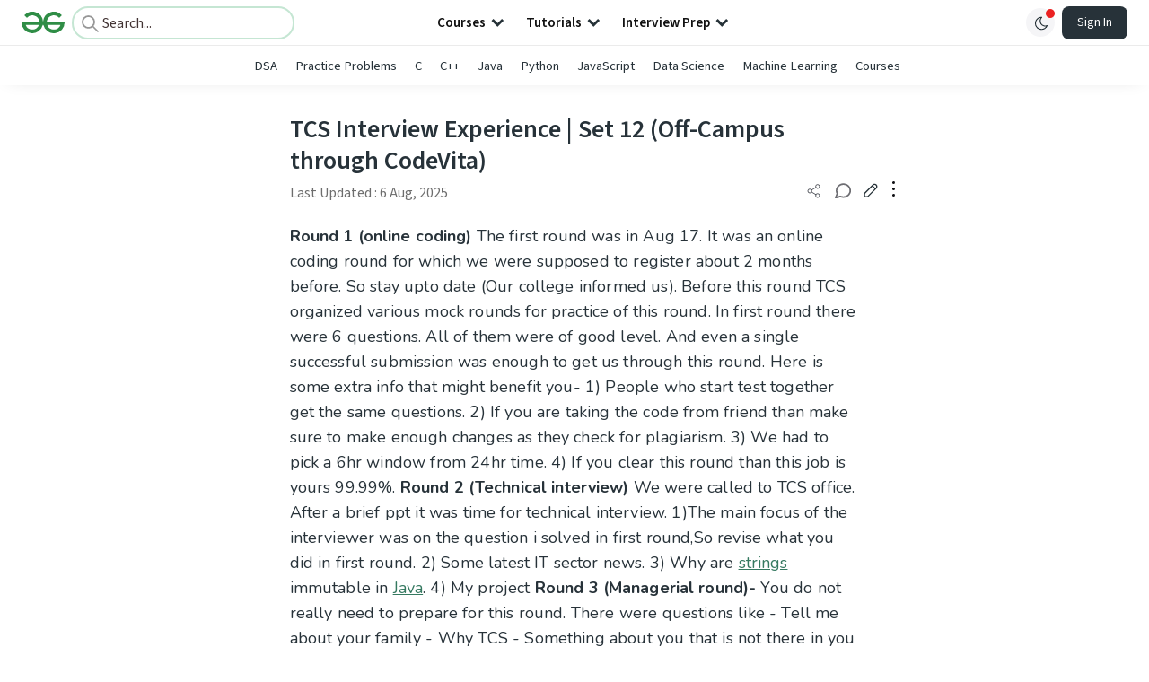

--- FILE ---
content_type: text/html; charset=utf-8
request_url: https://www.google.com/recaptcha/api2/anchor?ar=1&k=6LdMFNUZAAAAAIuRtzg0piOT-qXCbDF-iQiUi9KY&co=aHR0cHM6Ly93d3cuZ2Vla3Nmb3JnZWVrcy5vcmc6NDQz&hl=en&type=image&v=PoyoqOPhxBO7pBk68S4YbpHZ&theme=light&size=invisible&badge=bottomright&anchor-ms=20000&execute-ms=30000&cb=h2zve2xmr3u4
body_size: 48632
content:
<!DOCTYPE HTML><html dir="ltr" lang="en"><head><meta http-equiv="Content-Type" content="text/html; charset=UTF-8">
<meta http-equiv="X-UA-Compatible" content="IE=edge">
<title>reCAPTCHA</title>
<style type="text/css">
/* cyrillic-ext */
@font-face {
  font-family: 'Roboto';
  font-style: normal;
  font-weight: 400;
  font-stretch: 100%;
  src: url(//fonts.gstatic.com/s/roboto/v48/KFO7CnqEu92Fr1ME7kSn66aGLdTylUAMa3GUBHMdazTgWw.woff2) format('woff2');
  unicode-range: U+0460-052F, U+1C80-1C8A, U+20B4, U+2DE0-2DFF, U+A640-A69F, U+FE2E-FE2F;
}
/* cyrillic */
@font-face {
  font-family: 'Roboto';
  font-style: normal;
  font-weight: 400;
  font-stretch: 100%;
  src: url(//fonts.gstatic.com/s/roboto/v48/KFO7CnqEu92Fr1ME7kSn66aGLdTylUAMa3iUBHMdazTgWw.woff2) format('woff2');
  unicode-range: U+0301, U+0400-045F, U+0490-0491, U+04B0-04B1, U+2116;
}
/* greek-ext */
@font-face {
  font-family: 'Roboto';
  font-style: normal;
  font-weight: 400;
  font-stretch: 100%;
  src: url(//fonts.gstatic.com/s/roboto/v48/KFO7CnqEu92Fr1ME7kSn66aGLdTylUAMa3CUBHMdazTgWw.woff2) format('woff2');
  unicode-range: U+1F00-1FFF;
}
/* greek */
@font-face {
  font-family: 'Roboto';
  font-style: normal;
  font-weight: 400;
  font-stretch: 100%;
  src: url(//fonts.gstatic.com/s/roboto/v48/KFO7CnqEu92Fr1ME7kSn66aGLdTylUAMa3-UBHMdazTgWw.woff2) format('woff2');
  unicode-range: U+0370-0377, U+037A-037F, U+0384-038A, U+038C, U+038E-03A1, U+03A3-03FF;
}
/* math */
@font-face {
  font-family: 'Roboto';
  font-style: normal;
  font-weight: 400;
  font-stretch: 100%;
  src: url(//fonts.gstatic.com/s/roboto/v48/KFO7CnqEu92Fr1ME7kSn66aGLdTylUAMawCUBHMdazTgWw.woff2) format('woff2');
  unicode-range: U+0302-0303, U+0305, U+0307-0308, U+0310, U+0312, U+0315, U+031A, U+0326-0327, U+032C, U+032F-0330, U+0332-0333, U+0338, U+033A, U+0346, U+034D, U+0391-03A1, U+03A3-03A9, U+03B1-03C9, U+03D1, U+03D5-03D6, U+03F0-03F1, U+03F4-03F5, U+2016-2017, U+2034-2038, U+203C, U+2040, U+2043, U+2047, U+2050, U+2057, U+205F, U+2070-2071, U+2074-208E, U+2090-209C, U+20D0-20DC, U+20E1, U+20E5-20EF, U+2100-2112, U+2114-2115, U+2117-2121, U+2123-214F, U+2190, U+2192, U+2194-21AE, U+21B0-21E5, U+21F1-21F2, U+21F4-2211, U+2213-2214, U+2216-22FF, U+2308-230B, U+2310, U+2319, U+231C-2321, U+2336-237A, U+237C, U+2395, U+239B-23B7, U+23D0, U+23DC-23E1, U+2474-2475, U+25AF, U+25B3, U+25B7, U+25BD, U+25C1, U+25CA, U+25CC, U+25FB, U+266D-266F, U+27C0-27FF, U+2900-2AFF, U+2B0E-2B11, U+2B30-2B4C, U+2BFE, U+3030, U+FF5B, U+FF5D, U+1D400-1D7FF, U+1EE00-1EEFF;
}
/* symbols */
@font-face {
  font-family: 'Roboto';
  font-style: normal;
  font-weight: 400;
  font-stretch: 100%;
  src: url(//fonts.gstatic.com/s/roboto/v48/KFO7CnqEu92Fr1ME7kSn66aGLdTylUAMaxKUBHMdazTgWw.woff2) format('woff2');
  unicode-range: U+0001-000C, U+000E-001F, U+007F-009F, U+20DD-20E0, U+20E2-20E4, U+2150-218F, U+2190, U+2192, U+2194-2199, U+21AF, U+21E6-21F0, U+21F3, U+2218-2219, U+2299, U+22C4-22C6, U+2300-243F, U+2440-244A, U+2460-24FF, U+25A0-27BF, U+2800-28FF, U+2921-2922, U+2981, U+29BF, U+29EB, U+2B00-2BFF, U+4DC0-4DFF, U+FFF9-FFFB, U+10140-1018E, U+10190-1019C, U+101A0, U+101D0-101FD, U+102E0-102FB, U+10E60-10E7E, U+1D2C0-1D2D3, U+1D2E0-1D37F, U+1F000-1F0FF, U+1F100-1F1AD, U+1F1E6-1F1FF, U+1F30D-1F30F, U+1F315, U+1F31C, U+1F31E, U+1F320-1F32C, U+1F336, U+1F378, U+1F37D, U+1F382, U+1F393-1F39F, U+1F3A7-1F3A8, U+1F3AC-1F3AF, U+1F3C2, U+1F3C4-1F3C6, U+1F3CA-1F3CE, U+1F3D4-1F3E0, U+1F3ED, U+1F3F1-1F3F3, U+1F3F5-1F3F7, U+1F408, U+1F415, U+1F41F, U+1F426, U+1F43F, U+1F441-1F442, U+1F444, U+1F446-1F449, U+1F44C-1F44E, U+1F453, U+1F46A, U+1F47D, U+1F4A3, U+1F4B0, U+1F4B3, U+1F4B9, U+1F4BB, U+1F4BF, U+1F4C8-1F4CB, U+1F4D6, U+1F4DA, U+1F4DF, U+1F4E3-1F4E6, U+1F4EA-1F4ED, U+1F4F7, U+1F4F9-1F4FB, U+1F4FD-1F4FE, U+1F503, U+1F507-1F50B, U+1F50D, U+1F512-1F513, U+1F53E-1F54A, U+1F54F-1F5FA, U+1F610, U+1F650-1F67F, U+1F687, U+1F68D, U+1F691, U+1F694, U+1F698, U+1F6AD, U+1F6B2, U+1F6B9-1F6BA, U+1F6BC, U+1F6C6-1F6CF, U+1F6D3-1F6D7, U+1F6E0-1F6EA, U+1F6F0-1F6F3, U+1F6F7-1F6FC, U+1F700-1F7FF, U+1F800-1F80B, U+1F810-1F847, U+1F850-1F859, U+1F860-1F887, U+1F890-1F8AD, U+1F8B0-1F8BB, U+1F8C0-1F8C1, U+1F900-1F90B, U+1F93B, U+1F946, U+1F984, U+1F996, U+1F9E9, U+1FA00-1FA6F, U+1FA70-1FA7C, U+1FA80-1FA89, U+1FA8F-1FAC6, U+1FACE-1FADC, U+1FADF-1FAE9, U+1FAF0-1FAF8, U+1FB00-1FBFF;
}
/* vietnamese */
@font-face {
  font-family: 'Roboto';
  font-style: normal;
  font-weight: 400;
  font-stretch: 100%;
  src: url(//fonts.gstatic.com/s/roboto/v48/KFO7CnqEu92Fr1ME7kSn66aGLdTylUAMa3OUBHMdazTgWw.woff2) format('woff2');
  unicode-range: U+0102-0103, U+0110-0111, U+0128-0129, U+0168-0169, U+01A0-01A1, U+01AF-01B0, U+0300-0301, U+0303-0304, U+0308-0309, U+0323, U+0329, U+1EA0-1EF9, U+20AB;
}
/* latin-ext */
@font-face {
  font-family: 'Roboto';
  font-style: normal;
  font-weight: 400;
  font-stretch: 100%;
  src: url(//fonts.gstatic.com/s/roboto/v48/KFO7CnqEu92Fr1ME7kSn66aGLdTylUAMa3KUBHMdazTgWw.woff2) format('woff2');
  unicode-range: U+0100-02BA, U+02BD-02C5, U+02C7-02CC, U+02CE-02D7, U+02DD-02FF, U+0304, U+0308, U+0329, U+1D00-1DBF, U+1E00-1E9F, U+1EF2-1EFF, U+2020, U+20A0-20AB, U+20AD-20C0, U+2113, U+2C60-2C7F, U+A720-A7FF;
}
/* latin */
@font-face {
  font-family: 'Roboto';
  font-style: normal;
  font-weight: 400;
  font-stretch: 100%;
  src: url(//fonts.gstatic.com/s/roboto/v48/KFO7CnqEu92Fr1ME7kSn66aGLdTylUAMa3yUBHMdazQ.woff2) format('woff2');
  unicode-range: U+0000-00FF, U+0131, U+0152-0153, U+02BB-02BC, U+02C6, U+02DA, U+02DC, U+0304, U+0308, U+0329, U+2000-206F, U+20AC, U+2122, U+2191, U+2193, U+2212, U+2215, U+FEFF, U+FFFD;
}
/* cyrillic-ext */
@font-face {
  font-family: 'Roboto';
  font-style: normal;
  font-weight: 500;
  font-stretch: 100%;
  src: url(//fonts.gstatic.com/s/roboto/v48/KFO7CnqEu92Fr1ME7kSn66aGLdTylUAMa3GUBHMdazTgWw.woff2) format('woff2');
  unicode-range: U+0460-052F, U+1C80-1C8A, U+20B4, U+2DE0-2DFF, U+A640-A69F, U+FE2E-FE2F;
}
/* cyrillic */
@font-face {
  font-family: 'Roboto';
  font-style: normal;
  font-weight: 500;
  font-stretch: 100%;
  src: url(//fonts.gstatic.com/s/roboto/v48/KFO7CnqEu92Fr1ME7kSn66aGLdTylUAMa3iUBHMdazTgWw.woff2) format('woff2');
  unicode-range: U+0301, U+0400-045F, U+0490-0491, U+04B0-04B1, U+2116;
}
/* greek-ext */
@font-face {
  font-family: 'Roboto';
  font-style: normal;
  font-weight: 500;
  font-stretch: 100%;
  src: url(//fonts.gstatic.com/s/roboto/v48/KFO7CnqEu92Fr1ME7kSn66aGLdTylUAMa3CUBHMdazTgWw.woff2) format('woff2');
  unicode-range: U+1F00-1FFF;
}
/* greek */
@font-face {
  font-family: 'Roboto';
  font-style: normal;
  font-weight: 500;
  font-stretch: 100%;
  src: url(//fonts.gstatic.com/s/roboto/v48/KFO7CnqEu92Fr1ME7kSn66aGLdTylUAMa3-UBHMdazTgWw.woff2) format('woff2');
  unicode-range: U+0370-0377, U+037A-037F, U+0384-038A, U+038C, U+038E-03A1, U+03A3-03FF;
}
/* math */
@font-face {
  font-family: 'Roboto';
  font-style: normal;
  font-weight: 500;
  font-stretch: 100%;
  src: url(//fonts.gstatic.com/s/roboto/v48/KFO7CnqEu92Fr1ME7kSn66aGLdTylUAMawCUBHMdazTgWw.woff2) format('woff2');
  unicode-range: U+0302-0303, U+0305, U+0307-0308, U+0310, U+0312, U+0315, U+031A, U+0326-0327, U+032C, U+032F-0330, U+0332-0333, U+0338, U+033A, U+0346, U+034D, U+0391-03A1, U+03A3-03A9, U+03B1-03C9, U+03D1, U+03D5-03D6, U+03F0-03F1, U+03F4-03F5, U+2016-2017, U+2034-2038, U+203C, U+2040, U+2043, U+2047, U+2050, U+2057, U+205F, U+2070-2071, U+2074-208E, U+2090-209C, U+20D0-20DC, U+20E1, U+20E5-20EF, U+2100-2112, U+2114-2115, U+2117-2121, U+2123-214F, U+2190, U+2192, U+2194-21AE, U+21B0-21E5, U+21F1-21F2, U+21F4-2211, U+2213-2214, U+2216-22FF, U+2308-230B, U+2310, U+2319, U+231C-2321, U+2336-237A, U+237C, U+2395, U+239B-23B7, U+23D0, U+23DC-23E1, U+2474-2475, U+25AF, U+25B3, U+25B7, U+25BD, U+25C1, U+25CA, U+25CC, U+25FB, U+266D-266F, U+27C0-27FF, U+2900-2AFF, U+2B0E-2B11, U+2B30-2B4C, U+2BFE, U+3030, U+FF5B, U+FF5D, U+1D400-1D7FF, U+1EE00-1EEFF;
}
/* symbols */
@font-face {
  font-family: 'Roboto';
  font-style: normal;
  font-weight: 500;
  font-stretch: 100%;
  src: url(//fonts.gstatic.com/s/roboto/v48/KFO7CnqEu92Fr1ME7kSn66aGLdTylUAMaxKUBHMdazTgWw.woff2) format('woff2');
  unicode-range: U+0001-000C, U+000E-001F, U+007F-009F, U+20DD-20E0, U+20E2-20E4, U+2150-218F, U+2190, U+2192, U+2194-2199, U+21AF, U+21E6-21F0, U+21F3, U+2218-2219, U+2299, U+22C4-22C6, U+2300-243F, U+2440-244A, U+2460-24FF, U+25A0-27BF, U+2800-28FF, U+2921-2922, U+2981, U+29BF, U+29EB, U+2B00-2BFF, U+4DC0-4DFF, U+FFF9-FFFB, U+10140-1018E, U+10190-1019C, U+101A0, U+101D0-101FD, U+102E0-102FB, U+10E60-10E7E, U+1D2C0-1D2D3, U+1D2E0-1D37F, U+1F000-1F0FF, U+1F100-1F1AD, U+1F1E6-1F1FF, U+1F30D-1F30F, U+1F315, U+1F31C, U+1F31E, U+1F320-1F32C, U+1F336, U+1F378, U+1F37D, U+1F382, U+1F393-1F39F, U+1F3A7-1F3A8, U+1F3AC-1F3AF, U+1F3C2, U+1F3C4-1F3C6, U+1F3CA-1F3CE, U+1F3D4-1F3E0, U+1F3ED, U+1F3F1-1F3F3, U+1F3F5-1F3F7, U+1F408, U+1F415, U+1F41F, U+1F426, U+1F43F, U+1F441-1F442, U+1F444, U+1F446-1F449, U+1F44C-1F44E, U+1F453, U+1F46A, U+1F47D, U+1F4A3, U+1F4B0, U+1F4B3, U+1F4B9, U+1F4BB, U+1F4BF, U+1F4C8-1F4CB, U+1F4D6, U+1F4DA, U+1F4DF, U+1F4E3-1F4E6, U+1F4EA-1F4ED, U+1F4F7, U+1F4F9-1F4FB, U+1F4FD-1F4FE, U+1F503, U+1F507-1F50B, U+1F50D, U+1F512-1F513, U+1F53E-1F54A, U+1F54F-1F5FA, U+1F610, U+1F650-1F67F, U+1F687, U+1F68D, U+1F691, U+1F694, U+1F698, U+1F6AD, U+1F6B2, U+1F6B9-1F6BA, U+1F6BC, U+1F6C6-1F6CF, U+1F6D3-1F6D7, U+1F6E0-1F6EA, U+1F6F0-1F6F3, U+1F6F7-1F6FC, U+1F700-1F7FF, U+1F800-1F80B, U+1F810-1F847, U+1F850-1F859, U+1F860-1F887, U+1F890-1F8AD, U+1F8B0-1F8BB, U+1F8C0-1F8C1, U+1F900-1F90B, U+1F93B, U+1F946, U+1F984, U+1F996, U+1F9E9, U+1FA00-1FA6F, U+1FA70-1FA7C, U+1FA80-1FA89, U+1FA8F-1FAC6, U+1FACE-1FADC, U+1FADF-1FAE9, U+1FAF0-1FAF8, U+1FB00-1FBFF;
}
/* vietnamese */
@font-face {
  font-family: 'Roboto';
  font-style: normal;
  font-weight: 500;
  font-stretch: 100%;
  src: url(//fonts.gstatic.com/s/roboto/v48/KFO7CnqEu92Fr1ME7kSn66aGLdTylUAMa3OUBHMdazTgWw.woff2) format('woff2');
  unicode-range: U+0102-0103, U+0110-0111, U+0128-0129, U+0168-0169, U+01A0-01A1, U+01AF-01B0, U+0300-0301, U+0303-0304, U+0308-0309, U+0323, U+0329, U+1EA0-1EF9, U+20AB;
}
/* latin-ext */
@font-face {
  font-family: 'Roboto';
  font-style: normal;
  font-weight: 500;
  font-stretch: 100%;
  src: url(//fonts.gstatic.com/s/roboto/v48/KFO7CnqEu92Fr1ME7kSn66aGLdTylUAMa3KUBHMdazTgWw.woff2) format('woff2');
  unicode-range: U+0100-02BA, U+02BD-02C5, U+02C7-02CC, U+02CE-02D7, U+02DD-02FF, U+0304, U+0308, U+0329, U+1D00-1DBF, U+1E00-1E9F, U+1EF2-1EFF, U+2020, U+20A0-20AB, U+20AD-20C0, U+2113, U+2C60-2C7F, U+A720-A7FF;
}
/* latin */
@font-face {
  font-family: 'Roboto';
  font-style: normal;
  font-weight: 500;
  font-stretch: 100%;
  src: url(//fonts.gstatic.com/s/roboto/v48/KFO7CnqEu92Fr1ME7kSn66aGLdTylUAMa3yUBHMdazQ.woff2) format('woff2');
  unicode-range: U+0000-00FF, U+0131, U+0152-0153, U+02BB-02BC, U+02C6, U+02DA, U+02DC, U+0304, U+0308, U+0329, U+2000-206F, U+20AC, U+2122, U+2191, U+2193, U+2212, U+2215, U+FEFF, U+FFFD;
}
/* cyrillic-ext */
@font-face {
  font-family: 'Roboto';
  font-style: normal;
  font-weight: 900;
  font-stretch: 100%;
  src: url(//fonts.gstatic.com/s/roboto/v48/KFO7CnqEu92Fr1ME7kSn66aGLdTylUAMa3GUBHMdazTgWw.woff2) format('woff2');
  unicode-range: U+0460-052F, U+1C80-1C8A, U+20B4, U+2DE0-2DFF, U+A640-A69F, U+FE2E-FE2F;
}
/* cyrillic */
@font-face {
  font-family: 'Roboto';
  font-style: normal;
  font-weight: 900;
  font-stretch: 100%;
  src: url(//fonts.gstatic.com/s/roboto/v48/KFO7CnqEu92Fr1ME7kSn66aGLdTylUAMa3iUBHMdazTgWw.woff2) format('woff2');
  unicode-range: U+0301, U+0400-045F, U+0490-0491, U+04B0-04B1, U+2116;
}
/* greek-ext */
@font-face {
  font-family: 'Roboto';
  font-style: normal;
  font-weight: 900;
  font-stretch: 100%;
  src: url(//fonts.gstatic.com/s/roboto/v48/KFO7CnqEu92Fr1ME7kSn66aGLdTylUAMa3CUBHMdazTgWw.woff2) format('woff2');
  unicode-range: U+1F00-1FFF;
}
/* greek */
@font-face {
  font-family: 'Roboto';
  font-style: normal;
  font-weight: 900;
  font-stretch: 100%;
  src: url(//fonts.gstatic.com/s/roboto/v48/KFO7CnqEu92Fr1ME7kSn66aGLdTylUAMa3-UBHMdazTgWw.woff2) format('woff2');
  unicode-range: U+0370-0377, U+037A-037F, U+0384-038A, U+038C, U+038E-03A1, U+03A3-03FF;
}
/* math */
@font-face {
  font-family: 'Roboto';
  font-style: normal;
  font-weight: 900;
  font-stretch: 100%;
  src: url(//fonts.gstatic.com/s/roboto/v48/KFO7CnqEu92Fr1ME7kSn66aGLdTylUAMawCUBHMdazTgWw.woff2) format('woff2');
  unicode-range: U+0302-0303, U+0305, U+0307-0308, U+0310, U+0312, U+0315, U+031A, U+0326-0327, U+032C, U+032F-0330, U+0332-0333, U+0338, U+033A, U+0346, U+034D, U+0391-03A1, U+03A3-03A9, U+03B1-03C9, U+03D1, U+03D5-03D6, U+03F0-03F1, U+03F4-03F5, U+2016-2017, U+2034-2038, U+203C, U+2040, U+2043, U+2047, U+2050, U+2057, U+205F, U+2070-2071, U+2074-208E, U+2090-209C, U+20D0-20DC, U+20E1, U+20E5-20EF, U+2100-2112, U+2114-2115, U+2117-2121, U+2123-214F, U+2190, U+2192, U+2194-21AE, U+21B0-21E5, U+21F1-21F2, U+21F4-2211, U+2213-2214, U+2216-22FF, U+2308-230B, U+2310, U+2319, U+231C-2321, U+2336-237A, U+237C, U+2395, U+239B-23B7, U+23D0, U+23DC-23E1, U+2474-2475, U+25AF, U+25B3, U+25B7, U+25BD, U+25C1, U+25CA, U+25CC, U+25FB, U+266D-266F, U+27C0-27FF, U+2900-2AFF, U+2B0E-2B11, U+2B30-2B4C, U+2BFE, U+3030, U+FF5B, U+FF5D, U+1D400-1D7FF, U+1EE00-1EEFF;
}
/* symbols */
@font-face {
  font-family: 'Roboto';
  font-style: normal;
  font-weight: 900;
  font-stretch: 100%;
  src: url(//fonts.gstatic.com/s/roboto/v48/KFO7CnqEu92Fr1ME7kSn66aGLdTylUAMaxKUBHMdazTgWw.woff2) format('woff2');
  unicode-range: U+0001-000C, U+000E-001F, U+007F-009F, U+20DD-20E0, U+20E2-20E4, U+2150-218F, U+2190, U+2192, U+2194-2199, U+21AF, U+21E6-21F0, U+21F3, U+2218-2219, U+2299, U+22C4-22C6, U+2300-243F, U+2440-244A, U+2460-24FF, U+25A0-27BF, U+2800-28FF, U+2921-2922, U+2981, U+29BF, U+29EB, U+2B00-2BFF, U+4DC0-4DFF, U+FFF9-FFFB, U+10140-1018E, U+10190-1019C, U+101A0, U+101D0-101FD, U+102E0-102FB, U+10E60-10E7E, U+1D2C0-1D2D3, U+1D2E0-1D37F, U+1F000-1F0FF, U+1F100-1F1AD, U+1F1E6-1F1FF, U+1F30D-1F30F, U+1F315, U+1F31C, U+1F31E, U+1F320-1F32C, U+1F336, U+1F378, U+1F37D, U+1F382, U+1F393-1F39F, U+1F3A7-1F3A8, U+1F3AC-1F3AF, U+1F3C2, U+1F3C4-1F3C6, U+1F3CA-1F3CE, U+1F3D4-1F3E0, U+1F3ED, U+1F3F1-1F3F3, U+1F3F5-1F3F7, U+1F408, U+1F415, U+1F41F, U+1F426, U+1F43F, U+1F441-1F442, U+1F444, U+1F446-1F449, U+1F44C-1F44E, U+1F453, U+1F46A, U+1F47D, U+1F4A3, U+1F4B0, U+1F4B3, U+1F4B9, U+1F4BB, U+1F4BF, U+1F4C8-1F4CB, U+1F4D6, U+1F4DA, U+1F4DF, U+1F4E3-1F4E6, U+1F4EA-1F4ED, U+1F4F7, U+1F4F9-1F4FB, U+1F4FD-1F4FE, U+1F503, U+1F507-1F50B, U+1F50D, U+1F512-1F513, U+1F53E-1F54A, U+1F54F-1F5FA, U+1F610, U+1F650-1F67F, U+1F687, U+1F68D, U+1F691, U+1F694, U+1F698, U+1F6AD, U+1F6B2, U+1F6B9-1F6BA, U+1F6BC, U+1F6C6-1F6CF, U+1F6D3-1F6D7, U+1F6E0-1F6EA, U+1F6F0-1F6F3, U+1F6F7-1F6FC, U+1F700-1F7FF, U+1F800-1F80B, U+1F810-1F847, U+1F850-1F859, U+1F860-1F887, U+1F890-1F8AD, U+1F8B0-1F8BB, U+1F8C0-1F8C1, U+1F900-1F90B, U+1F93B, U+1F946, U+1F984, U+1F996, U+1F9E9, U+1FA00-1FA6F, U+1FA70-1FA7C, U+1FA80-1FA89, U+1FA8F-1FAC6, U+1FACE-1FADC, U+1FADF-1FAE9, U+1FAF0-1FAF8, U+1FB00-1FBFF;
}
/* vietnamese */
@font-face {
  font-family: 'Roboto';
  font-style: normal;
  font-weight: 900;
  font-stretch: 100%;
  src: url(//fonts.gstatic.com/s/roboto/v48/KFO7CnqEu92Fr1ME7kSn66aGLdTylUAMa3OUBHMdazTgWw.woff2) format('woff2');
  unicode-range: U+0102-0103, U+0110-0111, U+0128-0129, U+0168-0169, U+01A0-01A1, U+01AF-01B0, U+0300-0301, U+0303-0304, U+0308-0309, U+0323, U+0329, U+1EA0-1EF9, U+20AB;
}
/* latin-ext */
@font-face {
  font-family: 'Roboto';
  font-style: normal;
  font-weight: 900;
  font-stretch: 100%;
  src: url(//fonts.gstatic.com/s/roboto/v48/KFO7CnqEu92Fr1ME7kSn66aGLdTylUAMa3KUBHMdazTgWw.woff2) format('woff2');
  unicode-range: U+0100-02BA, U+02BD-02C5, U+02C7-02CC, U+02CE-02D7, U+02DD-02FF, U+0304, U+0308, U+0329, U+1D00-1DBF, U+1E00-1E9F, U+1EF2-1EFF, U+2020, U+20A0-20AB, U+20AD-20C0, U+2113, U+2C60-2C7F, U+A720-A7FF;
}
/* latin */
@font-face {
  font-family: 'Roboto';
  font-style: normal;
  font-weight: 900;
  font-stretch: 100%;
  src: url(//fonts.gstatic.com/s/roboto/v48/KFO7CnqEu92Fr1ME7kSn66aGLdTylUAMa3yUBHMdazQ.woff2) format('woff2');
  unicode-range: U+0000-00FF, U+0131, U+0152-0153, U+02BB-02BC, U+02C6, U+02DA, U+02DC, U+0304, U+0308, U+0329, U+2000-206F, U+20AC, U+2122, U+2191, U+2193, U+2212, U+2215, U+FEFF, U+FFFD;
}

</style>
<link rel="stylesheet" type="text/css" href="https://www.gstatic.com/recaptcha/releases/PoyoqOPhxBO7pBk68S4YbpHZ/styles__ltr.css">
<script nonce="ZUsCS2BHY3oT5ZYCRjEIYw" type="text/javascript">window['__recaptcha_api'] = 'https://www.google.com/recaptcha/api2/';</script>
<script type="text/javascript" src="https://www.gstatic.com/recaptcha/releases/PoyoqOPhxBO7pBk68S4YbpHZ/recaptcha__en.js" nonce="ZUsCS2BHY3oT5ZYCRjEIYw">
      
    </script></head>
<body><div id="rc-anchor-alert" class="rc-anchor-alert"></div>
<input type="hidden" id="recaptcha-token" value="[base64]">
<script type="text/javascript" nonce="ZUsCS2BHY3oT5ZYCRjEIYw">
      recaptcha.anchor.Main.init("[\x22ainput\x22,[\x22bgdata\x22,\x22\x22,\[base64]/[base64]/bmV3IFpbdF0obVswXSk6Sz09Mj9uZXcgWlt0XShtWzBdLG1bMV0pOks9PTM/bmV3IFpbdF0obVswXSxtWzFdLG1bMl0pOks9PTQ/[base64]/[base64]/[base64]/[base64]/[base64]/[base64]/[base64]/[base64]/[base64]/[base64]/[base64]/[base64]/[base64]/[base64]\\u003d\\u003d\x22,\[base64]\\u003d\\u003d\x22,\x22wooAbMKdYcKzMTDDlGDDmsKvPcOGa8O6d8KqUnF0w7o2wosCw5hFcsOEw53CqU3DkMO5w4PCn8KCw5rCi8KMw4vCjMOgw7/DuTlxXldibcKuwpw+e3jCuC7DviLCpsKlD8Kow5kiY8KhP8K5TcKeV112JcO1HE94ADDChSvDnTx1I8Oqw4DDqMO+w5UQD3zDgkwkwqDDpQPCh1BgwprDhsKKGSrDnUPCosOGNmPDtnHCrcOhEsORW8K+w57DjMKAwps/w53Ct8OdVCTCqTDCpWfCjUNWw4vDhEAwTmwHPcOPecK5w5TDhsKaEsO/wqsGJMO7wr/DgMKGw7HDnMKgwpfCkj/CnBrCh2N/MFrDnyvClDLCosOlIcKUbVIvIWHChMOYOEnDtsOuw4bDuMOlDTQlwqfDhTHDrcK8w75Zw5oqBsKzKsKkYMKUFTfDkmHCrMOqNGRbw7d5wp1kwoXDqmwTfkcJJ8Orw6FkXjHCjcKUYMKmF8Kxw7pfw6PDgQfCmknCrDXDgMKFBcKWGXpbGCxKR8KPCMOwLsO9J2QUw4/Ctn/DnMOGQsKFwqbCgcOzwrpBcMK8wo3CmCbCtMKBwp7CmxV7wrdOw6jCrsKyw6DCim3Dth84wrvCm8Kqw4IMwqrDsS0ewobClWxJC8OvLMOnw7Vuw6lmw53CosOKEA9mw6xfw5bCmX7DkFnDgVHDk1MEw5lyXcKMQW/DuSACdU8gWcKEwpfCmA5lw6bDmsO7w5zDgGFHNWokw7zDonnDpUUvCC5fTsKUwoYEesOgw6TDhAs5DMOQwrvCjsKyc8OfOcOZwphKVsOsHRg+YsOyw7XCj8KbwrFrw6gBX37CnAzDv8KAw6DDvcOhIy9BYWo7OVXDjXLCjC/[base64]/DtMKuwrrCrh/DoSrCgMK/W2Fjwr7CgCzCo07CtDBRBsKUSMO4HV7Dt8K2wpbDusKqQQzCgWUHL8OVG8OHwopiw7zCoMO2LMKzw6XCqTPCsiXClHEBcMKwSyMUw4XChQxwX8OmwrbCrlbDrSwwwq1qwq02CVHCpnPDp1HDrjTDr0LDgQDCusOuwoIuw7hAw5bCg2Nawq1/[base64]/[base64]/DjcOsWX4ha8Klw45Tw4bCr0A8wp/DtsONwrjCscOpw5HCvsOkIMKTwpRzwq49wo91w5vCmxsnw6bCiALDnmDDmxp1bcOlwr9uw7Y1I8O6w53DkMKrWS/Cmg0ubAzCk8OaLcKJwqHDlgfDlHg6e8Ktw5Ndw6lyHHUkw57DpMOLY8O4fMKUwptrwp3DvmfCncKoBWvDsizCisKjw4g0PGfDhE1Hw7lTw6MIaR/[base64]/Ckjgpwp1Bw6vDrx5swrLCkE85wpzDgFJsIsOLwr5Sw6/DsH3CuHk9wpHCpcOYw5zCosKsw7R+G1tFcGjChC19asKQWHrDq8K9bwVnTcO9wosnVzkCf8Oaw5DDkTPDmMOTZMO2WsOmJcKdw7J+QyccaAgeXDtDwqvDh0QrIQNcw45/w74jw6zDrSJDRDJmOUXCssKlw7p0eBQnY8OiwpDDrhjDt8OWN0DDjhVjORJ6wonCpgEWwoo+Z0zCvsOiwp3CrDPCgwbDkhxdw4/DnMKFw7Qkw7RpY3HDvsKVw5HDr8KjQcO4LsKGw51Pw7oeSyjDtMKGwqvCsCY3RVbCs8K7YMOxw5kIwqfChVUcIcObPMKsenvCjlcgI2HDqgzDmMO8woA4V8KzRsO8w55nGcKiHMOgw6/CtXrCj8OswrYSYsOxezUbDMOQw43CnsOKw7/[base64]/woccazPDoCt2w5rCqCLChmZQwqjDghDDiUZbw7zDjEEdw74zwqnDpBzCnD8/w4bCsmBpHV4sIkXDjG8NLMOIanTCpsOmScOywp1tKsKywofCksOBwrfCkj/CqCsvFgxJCWd6wrvCvR1CCwTCkV4HwqXCisOlwrVxV8Okw4rDhAJrKMKKMgvCs1DCnXsTwpfCrMKuLBJ6w4bDlQPCiMOTIcKiw6MXwrw/w40DScKgG8KJw7zDicK4GQVcw5DCn8Kpw7sZRcO/wqHCu1PCmcOEw4YWw4vDqsK+w7LCu8Omw6vDs8Kzw4NTw73CrMK9RE1hf8K8wrLCl8Ofw61WZSM/[base64]/CvsKQV8K6JAdebCoGw7nCv8Kmw6zCpWFPRgTDty4mDsOcQh52IDzDh17DkHo8wq96wqgTe8K/wppaw5YIwrdkK8O0cXFuKFDCl0LDsQgwWysYXBrCu8KRw5Yxw5fDv8OOw5Mtw7jCn8K/CSt3wonCkQzDulJrasOufcKFwrjCgcKJw6jCksOwSRbDpMOieDPDhDJFIUZhwrZRwqwlwrPCpsKnwqvCu8OSwrYBWxLDuEQKw43Co8KzbWZJw4Zdw5hCw5zCicOMw4DCo8O0JxJnwrM9wosdZkjCjcO7w6k3wohowql/QU3DoMOkDAQOMB3CjsKfHMOewqbDoMOhUMKJw5I/P8KuwrhOwrbCkMKySkkZwqVpw7FSwqMww6XDtMODdMOjwoUkcAHCtHQDw7Y+WyYuwrEGw5DDrMOkwpjDj8K/w6wQw4AHEV7Cu8KfworDtUfDgMO+bsKuw6bCmsKvdcKMGsOyDxzDscKsQ03DmsKvN8OtaH/Ci8OLacOHw7NkXMKCw4nCs1hdwowSZRsfwrbDrkbDj8Opwr7DgsKTO1Fuw73DkcOGwpLCgELCujV6wqpySMK/MsOTwofDj8KpwrvCjEDCh8OgccOiJMKGwrnDvlRFbXZMWsKRdsK3AsKzwpTCncOQw4pew6tuw7HDiSQPwo3CrU/DoFPCpWjCvkokw5HDgMKhe8K4woJhLTc6wobDjMOYDVPCgUB9woMQw4t6PMKBVmcCb8KyEE/DiTZ7wp1Jwq/[base64]/w5sUDsOmwq8eFsKdfsOwSMOOwo3CqCJCw4FzaAUJCmUnYxjDscKddirDgsO6OcOpw5HCpzLDmMKsNDccHsOqYzQRQcOoNDTDii0sH8Kew7/CkcKbPAvDqkjDmMO7w5vCgsOtUcKfw4nDoCvDrcKjw69Iwq4kDSLDqx02wplzwrV6AE8twrLCmcKjSsOMVE3Ch1YXwqvDpsONw77CpkJCwrPDl8KffsKfcw9WUxnDoSQfYsK1wrjDiU8qPRxdRyvCuWHDmjMFwqI9C3vCt2XDvDNYZ8O6wqDCsDLCh8OIQClzw4c/IGdUw7/CiMOQw7Aww4Acw4NKw73Crj8ZK1jDk30JV8K/IcKgwqHDmDXCsjTChRh8S8KowqMqODXCv8KHwpTCrXHDisOWw4nDp1QtPSbDnkPDucKowrpXw7PChFlUwprCuGUmw7rDhWZ0EcK6WsK5DsKrwpZZw5nDkMOfPyfCk0rDlR7CvlLDg3PDlHvCo1jCmcKDJcKkDsK0HsKkWnjCmHt2w63CrC47ZUgTDl/Dvn/CqELCqcKVSRhkwqlzwrdWw6/Do8OfJHAWw6rDucKjwrLDjMKOw63Dk8O4XX/Cvj4oJMK8wrnDiGcnwp5RNmvChQFFw6TCkcOMSxDCpMK/[base64]/CpEsKQcKGw4gzwr/ChhFTwoPDgi/DscO0wrvDocKYw5/CrcOuwqpiacKNGgzCjsOnMMKsecKqwoYiw4/DtnwCw7TDjjFSw6rDin9SJQrCkmvChcKQw6bDhcOtw4FcPHVRwqvCiMOsfMKJw756wr3ClsOPw6LDtcKhHMOjw6HCiG0Vw5QKcD0iw6gCZ8OJGxZXw6cpwoHCs34zw5DCn8KNXQ0LQx/[base64]/[base64]/[base64]/[base64]/Ds8KSXToAw77DtggFBsO0OGrCssK4w70Xwqdnwr3Dvj9jw6/CrsOpw5vDsEptwovDgsOxGXsGwqXDocKUXMK4w5NRYWQgw5EgwpjDrnsYwqvCmDF5VA3DsmnCqX/DgcKsJMOfwrEOWx7DlzXDrAnCqA/Dh2hlwrMUwoEWw6zDlXrDhT/[base64]/DusKOwohEwq8WZxbCgsK6Sl1rEllwXWPDjlAyw7nDvMOSOMODX8K9QiRzw6Amwo/DrMOvwrZAG8KVwppaJsO+w50Bw68sKjA1w7bCssOswpvClsKLUsOXw40zwqfDqsOuwrdLwp45wqnDqhQ9fAfDqMKwW8K6wp9BY8O7b8Kefh3DhcOwM2EswqvCicKqe8KBLnjDpzvCssKUVsKXI8KQesOawpMKw5bDvk51wqIiVsO7w6/DisOzbgNlw6XCrMOeWcOLXUMjwplKeMOiwqloHcOpdsKbwrYRw4XDt3kfZ8OoCcKsHhjCl8O4QcOIw7nCnQ8NNnJEAEAnDgtuw5XDnjhzSsO/w5HDmcOuw67DscOwR8OkwoHDo8OOw7LDqCpGVsO/dSDDrsOWw4osw5TDvcOwHMKBYAfDv1XCgmRBw4jCpcK8w7xDEn8EZMKePnjCn8KhwoPCo0o0SsOIVX/DryxYwrjCgsKRYRjDo39Vw5fCmg7ClDFMfU7ChjM+GB1TPMKKw7HDvm3DlcKeBWMGwr9swoHCt1IgEcKCOwrDvSUBw6/Cs1YaWsODw5zCnHxhWx3CjsKxChwielvCnmdfwqZbwo4rfF92w40kIsOiTsKiOndCDlpew73DkMKwRUrDrj0IZw7CuHVIQsKmB8Kzw4l1U3RUw5Ilw6/CiDrCtMKfwo57SEnCncKCdnTCpV4gw7FFTyc3BnlEwqbDqcKGw6LChMKUw4zDsXfColBLHcOywr1qSMKfLGPChmV3wqbCgMKQwoPCgMOVw7PDjB/CowLDssKZwrYRwrrCv8OXfz8VfcKBw4TClVLDvBDCrzPCh8KdFAtLOkYHQlJCw50Mw4Rww7nChcKwwrozw5zDjErCvXfDrj0ABMKzIShRHMOQAcKyworDncKufU8Aw4jDnsKRwo9Bw6nCtsK9dUTCo8K2dgjCn0JkwptWYcK1cBVxw7Qvw4odwprCo2zCjU9xwr/[base64]/[base64]/CrHXDgnBBHCfDtsKyw5Ahw67DqR/CicKTW8KjDcKew4TDq8Okw5Q/wobDoS3CpsKawqXCrD/CtMOOE8OIKcOEVw/DusKgbcKtO2x2wpBBw73Du27DkMOYw45zwrISemx0w7zDv8Otw6DDjcKrw4PCjMOYw5wdwqQWDMKWaMKWw6vClMK+wqbCiMKkwrZQw7XChyQNfGsHA8ONwqI8wpPCqi3CoVnDrsOEwp7CtB/DoMOKw4YLwpvDvjLDsy0fwqMPFsKcLMK5JFnCt8K4w6YaeMKAazJtdMKxwp8xw47CtUfDvsOHw7wYMFwBw6k/V05uw6xfdMKmfzHDjcKoNHXCksOQBMKqMRrCvBnChsO7w6fDkcOKDDtFw69cwpttIFpHHsOPEcKPw7HCgMO5PTTDmcODwq0ww5s3w5B7wrDCtMKAaMOqw6/DqVTDq1rCv8KLI8KAHTgew6DDpMOjwovChQ46w4vCjcKfw5EdHcOEIMOzOMO/URR3R8ONwpvCj1B9b8O8TzEWdSXCgGTDhsO0DzFnwr7CvkRVwqI6IyPDohFXwpnDvgjCnFY/[base64]/DkcOvT8OeOsOqesK4wrLClcKCVg0vw4LCv8OFBWbCrsOHX8KGEMO7wpBKwqJ+NcKiw6LDpcOwTMOeMQ/CkGDClsO3w6QiwqFGw4lfw5/[base64]/ChFDChMO/wqILVgDDvj7DtsKAZ8O+W8K+PsOOw6VBLsKUaSwQGyzDpkrCg8Kbw6VcO1nChB5KSwJKDAwDGcOCwqbCvcOdU8OobWAoDUvChcOdc8K1JMKnwqUaf8Osw7R4E8K8w4cUFSVSL0wqKT82VcKiKE/CuRzCjS0wwr9EwpfCpsKsHnZqwodMbcKrwrXClMKuw7TCicOvw6zDk8OsJcOSwqYuwpXCiUnDi8KZUMOdQ8ODelDDnQ9tw7QXaMOgwoLDuW13wrwYE8KEEUXCpMOrw6UWwo/Cs28ZwrrCg2F7w4zDiR0QwosXw6dnKk/CocOkZMOBwpM1wrHCn8Oyw7/[base64]/Chlkdw7jCuMOVwqYIw53CmWtAGsO2bTfDv8K0PMOrw5w5w7k5Bl/Dh8KlOXnCj29IwrISe8Orw6PDkz7Cg8KhwrRyw6TDrTQowpk5w53Dkj3DpXDDiMKBw6HCgyHDisKlwq3CtsODw4Qxw6HDqytpe0xuwo1GfsK8TMKPN8OvwpAiVzPCiy3DsQHDmcKbK2fDhcKUwr/Cjw0bw6XCvcOEKyvChFRjb8KrRi7Dskk+HXlFCcOuIEkXWUXDhWvDhk/DmMKRw6fCqsOgYsOHH03Dg8KVeXB6FMK0w6xXPUbDkmIaUcKPw7XCh8K/fMKJwr3DtWfDgsOBw44pwqPCvQfDtsOxw7diwrQuwoDDh8KrR8Kuw5U5wovCj1bDtCZNwpPDrRzCgzTDhsOxH8O2csOfLUxBwq9jwqoowqzDsi9dRSc7wpBJAMKuBkJVwr7CnD85QT/ClMOhMMOswrNJwqvCjMOvc8KAw73DmcKXPxTDkcKgPcK3w7nDkCtHwqU3w5DDjsKLTXwywq/CvxA1w53Dum7CgkMnSm7CmcKNw6jCkhpSw5XChsOJK0Jgw7PDpSp2wo/[base64]/CnWvCrMKVwpYCIcKdwrnCjkzCnDbDgsKLQybDujV9CRjDnsKDTwc4eAnDlcKFSVNLEsO4w55rFsOEw6jCoDvDlVdcw5x7eW1gw4s6e23Dh0DClhTDs8OFw4bClAINBWXDsmcTwpjDhsKHbGFIEXfDkhYvWsKYwprCiWbCggfDi8OTw6/DuRnCuGjCtsOMw5HDnMKaS8O3wqVVI0k9QmPCrmbCpmV/w53CucKQVydlMMKcwrjDpVrCnGoxwoLDoTUgUsK7PArChTHCoMOBc8OiBW/Ds8OQdsKBHcK0w53DqAU1LCrDiE4JwohEwoHDkcKqQcKYFsKSE8O9w7LDiMKDw4p5w65Vwq/[base64]/DoXdqM8KEwoPDlMKmVsOawqXCp8OtJ8Kiwo8gw7JVZBIzfcONRcKBwrVpw5wKwrQ4EjdtJz/CmRLDpsO2woE9w6dQwqXDqk9OEi/ChURwIMOIDkFpW8K1PcKrwqTClcOtwqHDmF0JfsOdwpXDj8OIXxHCgRoIwpjDn8O0SMKXCWISw7DDn3AXdCsrw7YCw58iGMOEEcKuSCXDjsKgTXnDrcO5P2vDl8OkTztbNBwgWsKswrUiEH1wwqVyIFvChRIBfCBafUUMdxrDrMOfwoHCqsOwdsOzLjXCuX/DuMO+R8KXw6nDjxwkFjkJw4DDucOCcC/Ds8KLwp5Ec8Opw79PwqrChFXCksOqa1sSJignSMKmQ3tRw5DCgz3Dm3nCvXXDrsKcw43DmXp8CxJbwo7Dr0tXwqZbw4YSOsKhQkLDscKnWMOYwpd/bsOzw4nCjsK1fB3CqsKawrV9w5fCj8OeHy0EBcOvwovDicK3wqwzdGRFJSdewqLCt8KswpXDjcKcTMO3C8OvwrLDvMOWSEF6wrRUw5hvYFFUw5nChzzCkjd9VMO6w51MDQkxwrDCiMOCOl/Cq3o6JT1Ba8KoScKmwp7DpcKyw4IlD8OLworDjMO1wrUoMF8vX8Oqw5BuWcK1NB/Co23Dv18Kb8O/w47Dm3A6azokwr/DnxpSwrjDqioobHVeHMOLVHdrwq/CtjzCv8KDasKOw6XCs18cwrhNcFgtcB7Dv8OAwotWwq/DvMOdOUxTbcKBZyLCoG7DtMKAQEBQSFTCgcKkeiBeVAAiwqMww4LDkQDDrsOWMMO+Z03DjMOJMyLDrsKGBTgew5fColrDs8ODw4nDp8O1wqcdw4/DpMKAVDrDmXHDsGwfwoAtw4DDgAZNw4HCphfCjhNkw6jDjh41GsO/w6nDiAPDsj5Mwrgaw4rClsK3w54DMUFqB8KZXcKmbMO8w6Bfw4XCvsKNw50WJlsGHcKzVQwFGi81woLDu2nCtH1lZgRpw4jDnGVBw5/Cniplwr/DonrDrMOJGcOjHHIPw7/[base64]/CncKoOsKIw4/Cs8KkJsKTw5rCvzN9wqU3MMORw78Jw7VHwpTCpMKaOMKBw6E2wr4OGzLDpsKuw4XDm0dbw43DgMKnFcKLwqofwr3Ch3TDjcKnw4zCksKcLhLDqTzDvcORw58Xwp7Dl8Kawrllw781On/DuU/Cs1jCusKKIcKsw7wJDhfDqMOiw75UIjfClMKKw7nDhz/CncObw5PDr8OdbGJyV8KUOg3CtsOHwqJBE8K0w5xpwr0aw6LCtMKSTGLDrcKzFS4qS8Ocw6EpbkpyFl3CinzDmnQQwoB/[base64]/VFQkaDnDvkpgwoLDj19WScOHwrHCr8ORVi0/wq0lwoDDuz/DtWcfw49JQMOIJUt8w4/CimfCkxMcbmbCmk58UsKwNMOGwp3Dmm0ywoxcfMOPw4/DpsK8A8Kzw5DDmMKaw7BFw50CScK1w73CpsKCGlheZsO8MsOdM8OiwphPWnIBw408w4guVSgEFDHDt0tEHMKEby0xfE1/[base64]/DiTl9dnLDvBIOeTYWw7/DlyXDpTHDo1fCrsOiwpTCksOEOMO4L8OWwoZtXG0dIcKTw6zCjMOpVcOTcw9jOMOJwqhiw4zDrz9IwpjDtcK0wolwwrR/w4LCgSbDmkTDgEPCq8KdUMKGTUoUwo/DnGHDgxYyTB/CgyTCoMOPwqHDtcKBRHk/[base64]/w6bDnQVXQSLCscKDDjwbw4Fhwpdlw4HCq1VuwovDk8KmOgQ2HQBBw7QBwpbDmjczTsOWYyMsw4HCkMOLXcO3A3zChMO1MMKTwp/DiMOpEC58WWYRw77CixUWw47CisOZwqfDncO2OCDDsF0rWVQbw7vCiMKFWwMgwrjDusKbA34nTMOMbDpVwqQ/w7VPQsOcw4ptw6PCsADChcKOO8OPXAUOP181JcOdw7ARV8OUwpkYw5UNTUJlwoHCvDdZwpvDp1rDnsKzE8KewoZuYMKePMOuWMOlwqPDhnR7wqnCgMOxw4dqw5XDlsORwpHCjl/CgcOxw408bAfDhcOYe0RXD8KBw6c4w7cwDDtDwopJwqdJQWzCnw0CH8KIFMO3YMKUwoEEw4xSwpXDgUVxT3TDqGQow7RvLyxXLMKjw5nDqW0xRFbCgW/DpMOBIcOKw7zDmcOcZj0qMyVELEjDkk/[base64]/DsDwfbg9Xw6N4wqzDt8KKwpLDjMOXw7LCjMKvRMKzw6HDtURFYcKaR8Klw6BBw7nDo8OIT0XDqMOvFSbCtcOlXsOLMyN5w4XCphrDpn3DnsK9w43DuMKQXF5TBsOCw65+R2Z2wqfDtjsNRcKMw5rDusKGRkrDtR5Iaz/CuC7DksKpwojCsSrCrMKjw43CtmPCrBzDs1wPbMOCLE8GBmvDiil6cVAMw6jCicOUDSpaKhHDscOAwpElXDVFX1rCkcOfwpLCtcKMwoHDqlXDusOtw4fDiE5CwrnCgsOvw4DCpsKecyPDiMKGw511w4oVwqHDsMO+w7d0w69pEgdBFcOtOHHDrD/CnsO1UsO8FsKSw5TDncOqCMOUw45eJ8O5DwbCjC4yw6sGAMK7RcOudBQ8w7YnZcKLLz/Ck8KDPUjCgsK5H8ORCFzCpFR4MgvCtDbChHRsAMOvYWdVw4HDsyPCt8KhwoAnw7Iyw5TCgMKJw55iQ3nCuMO0wqvDijPDvMKsZcKhw7nDmV3CmUHDscOrw4jDqzZkJ8KKHj3CrTvDuMOYw7DCnS5lcWjCkTLDkMOBO8Opw6nDhijDv0fDnDA2w5jCvcK6CTDCqywSWz/DvsO8fsKtAFTDmR/Dl8ObRcKEFcKHwo/DsEd1w4rDjsOmTCEiw7XCoTzCvC8MwrBzwoLCpE10LF/ChBTDmF8tBHvDhS/DqVTCqi/DlQoJAi5uB3/DvR8sEGIDw51GXcOEWHUEQVzCrmZtwqJwB8O+asO8VHV2csOOwrXChltEZsK/U8OTSMOsw6kmw4RKw6rCoFIcwr9HwpLDoS3CiMOOEHDChygxw7/CusO1w7JEw4x7w4V+CMKvw4hdw47CkTzDt0ITPDpRworDkMKUWMOSasO3asKPw77Cp17Ch1zCpcKRXlsNRFXDnkNcb8KtQTBGAMODOcKmckEHNFZZUcKXwqV6w4FmwrjDmsKIEMKawqpBw4LCvntjw5obV8KZwqEhbkAyw5kHF8Omw7t/[base64]/[base64]/DncO0w4EIw4jDisOLCcKUw7zCjsOCSgECw6rCk3PClB/CpkjCnTHCnHPDh1xURyc0wohFwrrDjRJlwqnCi8OdwrbDj8OSwpczwrEcGsOLwoB7GV8jw5ZlIMOxwol4w4g4JnsPw64hUwzCnMOLPydKwo/DlQDDmMK8wqXCiMK/wqrDhcKKE8KldMKSwpEPHgRjDH7CjMKZYsO+bcKNCcKAwp/[base64]/Cr3fCo8OuwrfCsMOfZ8KOITHCuDdUwr3CvcOPwonDgcOwGDrDglYUwpTCs8KJwr0rIj/CgXEhw7RZw6bCrgxuZsOrWxPDsMKnwpl8dlBVa8KLwpguw5/[base64]/Dl8OqLcK1CcKCeR82wo/DosK6CcOjwrQtwp0Bw6LDghfCqhJ+PVFvW8OUw5dPKMOhw5PCosK8w4UCWAFpwrXCpC3CpMK4GmNFBlHCvAnDgx8UWg4rw6TDk3ROeMKHRsKreyLCjMOKw7/DnBbDrsOnUkjDhMKqwpJkw7cjbjtSXhjDn8O0GcOya2V1OsOiw75VwrrDuzHDnXsOwpbCtMOzHcOODVLDly5Uw6VSwq/DpMKlUUDCq1V7DMODwoTDrsOCT8Oew6fCvkvDjyQVd8KkcCVVd8KQcMKcwroGw5UhwrfCgcK6wrjCuG01w6TCtkJ6VsOMwqI9ScKMOEUKasOOwoPClMOMwonCtXDCsMKXwoLDtXDDqlDDpBPDgsOpf0vDoG/DjBfDnkBpwqN3w5JgwoDDvGASwoTCpyZ0w5/[base64]/[base64]/Ds03CmcK3wqVmw7FjbcKuwqHDk8Ojw4x4w4rDm8K9wqbDmi/[base64]/DmMOITsO5CsKlNMK0U8KlHcOUwrQ4MgzDrVDCswAuwoM2wooTEAlnScKDYsOEE8O3XsOaRMOww7PCkXHCscKPwqMybcK7acKVwr5+D8K/bMKrwpbDiStLwocebGTDlsKWQsKKCsOzwoAEw6TCqcO7FyBsQcOCM8O1cMKgPC5JbcKdw5LCgEzClsOqwoQgCMKZMQUXS8OJwo/ChcOVYMOnw5c9B8OKw4AkVlTCj2bCkMOnwqpDacKAw45kOy5fwoA/LcOSMcK5w6sLRcKVbmgHwqDDvsKdwr5MwpHCnMK8WxDCpkTCrjQxLcKtwro2wqvCogo2ZWU1M2MiwpwdeE5UCcOTEns7Q1nCpMK9McKMwrTDjsO+w4LDlhkmPcOVwpfDl1cfO8O0w7Z0LFnCjC57YnsUw7bDq8O0wpPDv2/[base64]/wrIfAcKgRAHCqMK7w5vCkAQgLcKUw4JfwofCrh0Pw4/CvsO2w5nDgMKtw6YDw4vCnMKawrdiGB9zDE0ndAbCtmdOH3MMXisRwo00w6RZMMOvw6MWHBzDgMOGOcKcw7Adw7sjw4zCj8KRYwFjL2bDlmdcwqLDnR8Pw7/[base64]/w4xkIVrCvcKCwoJOA1LCpgpFw4bDjcOaV8KLwpNxAMOUwpzDkMK9wqDDvTrCi8Kuw75/Vk/DqsK1YsK3BcKCR1ZsMgIRXhbCm8OCwrbCmDXCt8Krwql0ccObwr1+S8KdYMOOEMO9AFzCvjzDhsK2SUjDlMKODU4mVcKjMBl0TcOSIQTCu8KHw78Rw4/Cq8K+wrU0wqofwo/[base64]/wqo2w4NSw5jCvsOwOsKGM3nDicO5w6s5FsO/[base64]/DtsKta1d+w4PCqGpUw4zCuFvDucKgwrEUJcKqwqdqQ8OwAg7Dsj9gwodRwr83w7DCijjDtMKcIlnDpzzDniTCgzTDn0sFwr1mb3TCnz/ChEQlAMK0w4XDjsOFNTPDrGtEw5rDnMK6wrVYLS/DsMK2ScOTOsK3wrE4BQjCs8OwdhbDosO2NlkREcOrw7nCi0jCjcK3w7/Dhz/CoAsow6/[base64]/[base64]/w6nCggwMwpFswp/DgCfCsFplfBfCv08AwpDDn0XDisObeUbDjnNIwppXG2TCpsKJw55Qw5XCoi8yJh4Qw4MddMOdW1/CkMOww7AdZcKYFsKbw6kAwqh0wpxDwqzCrMOaUiXChxvCp8O8XsK9w7sdw4rDlsOaw6nDsi3ClRjDpiMpO8Kawog9w4Q7wpBGcsOpAcO9wo3DpcKvWR3CuUbDisOrw47DtmXCscKWwql3wohnwoARwotUc8O1UVPDmMO2Q21SLcKdw4pWZUMSw6oCwo/DoUJtdMOjwqwKw79Qc8OVfcKnwpPDgcKnTH/DpCTCg03ChsO9A8Kiw4IWEC7DsQLCosOFwrDCkMKjw57CtljCisOEwq/Dp8Otwo7DqMO/QMKKI1U5KGDCrcORw63CrhoReAJvKMOpCyERwrHDtC3DnMOewqbDqcOCw7/DpQTDig8IwqfCiBjDjBosw6TCjsKmQMKXw4XDj8Orw4AXwqhDw6jCj1sCwo1Bw4V/cMKUwrDDhcOHOMO0wrrCkgrCpcKnwqvCrsKJWEzCq8Odw40Sw7N8w5EKwoUFw67Dsn/CocKow7rDmMKbw4rDl8Ojw4FJwqvClwHDvCtFwpXDjSHDn8OTKgsZXyzDv1rCh0MCAVd+w4zCgMKWwp7DtcKEccOkDDwzwoJDw4EfwrDDo8Kuw6V/[base64]/DsX5Hw47DmkA5BHYyXiluAsKGwowNw5lscMO0wrAkw59FfwjCrcKmw5wYw5F3UMKow4/ChmFTwofDqCDDsHxeJHUyw6MMTcKwAsKnw4A6w783IsKOw7HCqUHCqDvDtMOxw77DucK6LVvDvHHCojJLw7Afw7hPaQIfwoXDjcK7CkluVMK2w6JSJl0jw4ddQArDqFNTHsKAwpAVwpUGIcOce8OuclkfwovClVlhVgIVA8Khw7w7aMOMwovCuHo3wrjCk8O/w5Vow5FMworDjsKUwqLCj8OJOkfDl8K2woVpwpNZwph/[base64]/DvQjDo8KUw4nCksOgw7jCvyk3Y8KLSsK9w7VMZsKlwpnDscOVAMONYcKxwobCnVwJw7BQw7/[base64]/R3M0F8KNSzpnBcOUw7UMw5fDpkXDmzvDlRpxP3EEbsKDwrrCtcK4JnPDn8KrbsKdH8KkwrvDnhYxMCVewpDCm8O6wo5Yw4rDm0/CtVTDslwdw7DCkiXChEfCu2BZwpc2JGduwpLDjGjCusODw5vDpTfDkMOoU8O0Q8K+wpAZWVwRw4c3wqlhUBbDtCrCrw7DrGzCtgDCj8OoGsOgw4t1wpvDsk/ClsKMwplXw5LDuMOwLSFqIMOdasKZwp4CwqBOw705NWnCkxHDicOscwHCpMO4VUhGw5h+aMKtw6Yiw556SXcYw53DkRvDvjrDtcO6HcOCXzjDmys8RcKuw7/CksOPw7bCnylKfQbDqm7CncK7w7TClS7DsB/CgsKYGx3DkFHCjgLDnwfDpnjDjsK+wqoGYsK3XmPCkHwqMWbCpsKRwpEhwrcwQ8Opwox7woXDo8Obw4wnwrnDi8Kaw43Cm2fDmDY/[base64]/Dh8Kkw7jDtW/CmsK7wo3DlQluFkpLCkvCoFHDrsOhw5x+wqgXCcOCw5DDncKDw50+w6N3w6Y8woNjwq5EFsOkCsKDJcOLF8Kyw4AqHsOua8OMwq7DpQjDj8OkEXfDssOmw6NMw54/VEdPDHPDh3lLwpzCpsONfXwvwpTCmDLDsT4bbcKFQnJIYjsVFMKkY2t7PsOZJsOCWkzDmMOMaH7DncKywppMY0zCs8K9wr3CgU/[base64]/DrcO7w7HCrA1ywqjCnybCm8OEO3x6w7dyN8Oow4lCCMOqR8KXX8KHwpnCqcKjwq8sO8KJw6sJIjfCsCAgFHTDpQdlacKvMcOzNA0xw5J/[base64]/L8O3HirDhcKrwroPAWzDhCw6w41EwpLDolo3w5cUYGNRa3jCqSAjBcKRMcK9w6lxS8Oqw7/CkMKZwqkoOyjCi8KSw5DDtsOmcsKOPiNDGHwmw7snw7o0w5hkw7bCtBjCuMOVw5E2wrxeH8KMaBrDtCgPw6jCisK4w47ClgjCowY7aMKxI8KyYMOBNMODIx/CkAEIOSooIWbDlg1Lwo/ClMOPXMK5w6g9Y8OGL8KXO8KlVBJGXiVnHTLDtVsjwrIqwrjCm0ZcScKBw6/DqMOnEcK+w7hlJWFUP8Oxwq/DhwzCpR/[base64]/ClgI0Lx/Cv17DnE87w59ow4vDki16bElfN8Kiw7VMw5dYwp0cw6HDsRzCpw/[base64]/[base64]/CnlFgwoAow57DqsK2FXHCsEHCmMKOScKTZMOzw6wrBcOnJMKqKGDDpDVoFsOMwo3CoxEVw47DpcOaXcKea8KvElpMw45+w4N2w5oFOg8CeE/DowfCksOzFC4bw5DDrMOXwq/Chwlpw4MswpXDjBbDiRogwoDCo8OfJsOAP8Knw7A0E8K9wpctw6DCn8KkY0c7d8Ouc8Kkw4HCniEIw50Yw6nCk0nDvQxYWMO5wqMmwr93XATDlMOxDRnDhF0PVcKDCSPDlFbDrSbDkQ9NZ8KEBsO7wqjDsMKiw5jCvcK3aMKewrLCmV/Ci3bDqQp7wqVUw51Qwoh6CcOOw47DtsOtLMKwwrvCqAXDosKPLcOowr7Co8OLw57CqMKGw45Fwopuw7F3WW7CvjrDlGglDsKWTsKob8Kvw4HDsBVhw5h7SzjCqEckw6cQVwTDrMOXw5/DvcODworDowcew7/Cv8OFW8O+w41zw4IJG8KFwoxva8KhwqzDnXrCosOJw4nCti1pYsKZwpUXYQ/Dn8KVKX/DhMOdBlhwf3rDplDCtmpbw7sAUsKJesOpw4LCusKiKVrDvMOHwq3DhsKRw5p1w5xibcKPwqfCncKdw5/DgEnCusKNFh10QWrDl8OiwrgAGBkTwrvDlGpuW8KMw6sXZsKAW0jCmR/CqHzDpGM9JRbDjcORwpBNEcO8P3TCh8KaDDdywpLDosKKwoHDsWHCgVpCw5k0X8KmOcOSYRI8wqfClTrDqMObCGLDiEtvw7fDvcKGwqwqPsO+VQfCl8K4ZWLCti1MccO7YsK/[base64]/Do0bDhMKwwpBxIxvDg1ExwoxffsKiw6sfwpVgMlPDsMO2DcO1wqZ0bSoZw7XCpsOQE1TCnMO/w7TDmFbDu8OlV3dKw69qw4ZBScOCw7wGQl/[base64]/QkgSHsKsw4DDmx5pw43DpULDssOhB17Drg10VnkFw5bCu0jCrsKPwpDDj0Vqwo8nw7ctwqgyUkrDgBDDocKrw4/DqsKKZcKkWkNpYC/DnMKuJxPCpXcowpnCol5Mw5M7N0t/UgEIwqHCqsKmCicAwpHCtVNFw7wBwrPDisO3Py3Dt8KSwrDCkkjDuUVEw6/CvMKzE8KlwrXCk8OLw6hwwrd8D8OdLsKuPMOzwoXCs8Kxw5HDt0zDoRLDmMOtCsKcw53CscKZfsObwqQ5biHClxnDpkFSwqnClDpQwrLDtMOkBMOXc8ONCSvDrzbCnsO/OsOLwo5Xw7LCi8KNwq7DhRYvBsOiIlrDkWzCpwPCtzHDriwFwoNMRsKowonDiMKiwoRHZUnCv3JHLlPDusOuYcKXXTVfw40VXMOhKsOewpXCj8OxJQ7DjsO/wqjDsDI/wp7Cr8OGT8OnUcODOwjCqsO9TcOCcAlcw5gRwrvDicKhIsOBZMOuwoLCoj3CtFEGwqfDlxnDsDtVwpTCo1Irw7hQRm02w5A6w4hNK1DDnQvCmMKjw7/ClHjDsMKGHcOvDGZ0DsKHEcO8wqHDp1LCgcOPfMKCbDjDmcKZwrXDrMOzIg3CjcO4XsKuwqQGwo7DlcOawr3Ci8ODVXDCoHTClcKOw5hHwojDtMKBEC8HLCxIwo/Cj2dsD3PCo3VowovDr8KQw6k7MsOJw416wq1bwrw7RjfDisKHwoBsM8KlwrwrBsKywrJvwrPCqHs7HsKuwr/[base64]/Cu8KPMBPDtcKacMKdw61SwrsTfy1BwpPCtxDCoypqw7QDwrI8LcKtwq9JajDCv8KXf3Iew7PDnsK+w77DnsOEwrvDslPDvhLCtV/DuErDtcK0QWjCq3U0JMK+w59ow7DCmETDjsOtDnnDox7DnsOyQcO1C8KLwpvCjEEhw6NnwrAeE8KKwp9xwrHDs0nDi8KsVU7CuRoAS8O7PkPDojMQGW9HaMO3wpvDscOlw5FcHF/[base64]/DoMKuw6BLEcKBEFnCh8KUQ1N8w6XClkDDv8OqfMKfBQZ0GyLCpcOfw77DkzXCnDjDssKfwpMkNMKxwo/[base64]/Dq8OEw63CsXsRw7wfKBlIThRYIcK6RsKbAcK3XsOZUC8Gw7w8woPCt8KjM8K9YcKNwrt+GMOEwoULw4XCiMOqwohMwqM1wofDmxcdfivCjcO6f8K3w6rDusKybsKaYMKbck7DjcKywqjCqxdJw5bDocKgNcOcw58VBsOrwo/CmyNYNUw+wql5Y37DgwRqw7PDk8Kpwrwgw5jDncOWwo7Dq8KaLEjDl2LDgxjCmsK8w5B+NcKqVMO+w7RCMSLDmVnCqyFrwqdxMWXCqMKKw4zCqAlpBzJgwo9GwqJgwoxlP2nDp03Dun9Pwpdiw7sPw5V4w5rDjF/Dm8Kwwp/CocKpMhQmw5/DgCzDt8KVwoPDqzjCongeVGgTw5zDsBPDkjlYN8KtUMOdw7A4GsOPw5HCrMKdBsOCfkhhahk4QsOZZMK1wqcmBkPCqMKpwpMoOX8Cw6YvDBbCknXCii0Vw5rCgsKtTCvCjQMSXcOoJMOow5zDkDsmw7hTw5/Co0R7EsOYwqfChsKRwr/CvsKmw7VdA8K0wqMxwqzDigZeY0ErLMK2wpXDpsOmwo7CmsOTF00YW30BCcK7wrt7w6wEwpjDv8KIw6vCjWUrw6xBw4DCl8KZwo/CnsOCFBskw5U2ThVjwqrDixl2wq1gwoDDhcOuwqVHJm8TacO7w4pGwpkTFShUYMOCwqoUY08fZQ7CozLDhQAjw7LDmETCocOJDWQuSMOswr7Dhw/CpAUoKxfDisOwwrkFwrhIFcOnw5vCksKpwqPDusOgwpDCucKjZMO5wrXCmgXCiMOUwqAVUMKkPXVewrnCiMK3w7/ClwfDnWdhwqbDilUcwqV0w6TDh8K9PR/CoMKYwoFQwrrDmFsPQ0/CjG7DtsK3w5XChMK4F8Oqw4NtGsKcw7fCj8OyXA7DhkvDrTJUwo7CgBfCtMKnITxPPXHCnMOlXMKgUlnCnDLCiMOowpgtwofChxXCvEYjw7bDrEXCoivDpsOrdcKVwoPDlEJLPTTDpXk/WcOtY8OAc1Z1GG/DkBAVbn3DkD8sw6otwr3Cg8OWNMKuwrTCj8KAwrHCgnstK8O3SzTCsFsuwoXDmcKWKyAdOcOYw6UlwrV5VzbDpsOjDMKTY2LDvB7DtsKIwoRsO016DWlxwoR8w6J4w4LCn8KrwpzDiQPCrRkOQsOEwpx5GBzCjMK1wrsIAXZOwpQlL8O/cCfDqDQ2w5jCqxTCr3FmYmc9RTTDpjUFwqvDmsORcSl0MMK7wp5uX8Olw6zDk25iN1ISS8OGScKrwpPDo8O4wosIw5fDgQnDp8K3w4sjw4lDw78CWDHDpl43wpjCiW/DgMKTaMK0woMxwqPCpcKfVcOlY8KgwolHekrCnj1JPsK6fMOyMsKew6cvBGPCh8OiZ8K/w7vDkcOBwpsDOhIxw63CmsKcLMK7w58\\u003d\x22],null,[\x22conf\x22,null,\x226LdMFNUZAAAAAIuRtzg0piOT-qXCbDF-iQiUi9KY\x22,0,null,null,null,0,[21,125,63,73,95,87,41,43,42,83,102,105,109,121],[1017145,333],0,null,null,null,null,0,null,0,null,700,1,null,0,\[base64]/76lBhnEnQkZnOKMAhk\\u003d\x22,0,0,null,null,1,null,0,1,null,null,null,0],\x22https://www.geeksforgeeks.org:443\x22,null,[3,1,1],null,null,null,1,3600,[\x22https://www.google.com/intl/en/policies/privacy/\x22,\x22https://www.google.com/intl/en/policies/terms/\x22],\x22pyjsDrLnuL3z5deHbHN3ioHfYGYouSBRK/xoj1QTbug\\u003d\x22,1,0,null,1,1768869611076,0,0,[241,250,142,246],null,[39,96,6],\x22RC-nw5sfuDSe4uGfg\x22,null,null,null,null,null,\x220dAFcWeA6Pq6XBlAe2US3EvctRVnlFecEZfb-K0HERV_Ixt3R8QlfRPgau38EWvnNF-Buvb60IP1cP3XiR0yX9KnUaaKNx7a01Rw\x22,1768952410936]");
    </script></body></html>

--- FILE ---
content_type: text/html; charset=utf-8
request_url: https://www.google.com/recaptcha/api2/aframe
body_size: -290
content:
<!DOCTYPE HTML><html><head><meta http-equiv="content-type" content="text/html; charset=UTF-8"></head><body><script nonce="monk2H9OI9HL9BJRZvzphQ">/** Anti-fraud and anti-abuse applications only. See google.com/recaptcha */ try{var clients={'sodar':'https://pagead2.googlesyndication.com/pagead/sodar?'};window.addEventListener("message",function(a){try{if(a.source===window.parent){var b=JSON.parse(a.data);var c=clients[b['id']];if(c){var d=document.createElement('img');d.src=c+b['params']+'&rc='+(localStorage.getItem("rc::a")?sessionStorage.getItem("rc::b"):"");window.document.body.appendChild(d);sessionStorage.setItem("rc::e",parseInt(sessionStorage.getItem("rc::e")||0)+1);localStorage.setItem("rc::h",'1768866013880');}}}catch(b){}});window.parent.postMessage("_grecaptcha_ready", "*");}catch(b){}</script></body></html>

--- FILE ---
content_type: application/javascript; charset=utf-8
request_url: https://fundingchoicesmessages.google.com/f/AGSKWxUG7qo5v-NljT583MxIec4BLxE6RR9-p3AdvzNnTvOy5H6GFoERAm6bYibnaMO28O5FxMY92jVLJVxIjnUXkCP-Kws6KvsFjFK59kJj7iDYXnQTsPuB7q-_VnMKSsQZ8-5vj0lVMNCaw-wEW1r4oYWWAVDyrci_ZpcCDp0BRhabQCHB49s_yM1y1vzP/_/loadadsmainparam./adsfooter-.org/ads-/simpleadvert./pop?tid=
body_size: -1291
content:
window['66c6c4dc-be8e-4007-b5b2-6018ce2f7ed7'] = true;

--- FILE ---
content_type: text/plain
request_url: https://c.6sc.co/?m=1
body_size: 1
content:
6suuid=a0aa371779ba0c00d9c06e6932010000323b2400

--- FILE ---
content_type: application/javascript; charset=UTF-8
request_url: https://assets.geeksforgeeks.org/gfg-assets/_next/static/5FAvLdNJZ7-rDRI_X79mZ/_buildManifest.js
body_size: 2195
content:
self.__BUILD_MANIFEST=function(a,b,c,d,e,f,g,h,i,j,k,l,m,n,o,p,q,r,s,t,u,v){return{__rewrites:{beforeFiles:[],afterFiles:[],fallback:[]},"/":["static/chunks/6492-0f4941e236521dc8.js","static/css/beebd129f8ac9b0d.css","static/chunks/pages/index-b4f9b2a90dc673ab.js"],"/404":["static/css/c5707f2903449fb9.css","static/chunks/pages/404-e06c41294616d109.js"],"/_error":["static/chunks/pages/_error-3f70f2d61eb8c6dd.js"],"/account-settings":[l,m,"static/chunks/pages/account-settings-2d25711fc2bacac8.js"],"/advertise-with-us":["static/css/3c7f0e34820f44ec.css","static/chunks/pages/advertise-with-us-1b6f0b1b8d2a3f85.js"],"/campus-ambassador-registration":[a,"static/css/9bd28eb2606c8eaf.css","static/chunks/pages/campus-ambassador-registration-71b0991b970dd57d.js"],"/campus-ambassadors":[b,"static/css/ed9be978deb4dcfb.css","static/chunks/pages/campus-ambassadors-1fdfaebb7073a819.js"],"/category/[...params]":[b,e,f,g,h,n,o,"static/chunks/pages/category/[...params]-3d10a64dfe48976f.js"],"/colleges":[b,"static/css/1a351295a6e80962.css","static/chunks/pages/colleges-6ddd72cd02cadd7c.js"],"/colleges/[...params]":[a,b,p,q,"static/css/2205c8c738e72294.css","static/chunks/pages/colleges/[...params]-407e653d7d6155e9.js"],"/companies":[b,"static/css/375467d8084ce946.css","static/chunks/pages/companies-7f5453d4b93c4fbf.js"],"/companies/[...params]":[a,b,p,q,"static/css/66ca5001efe0647b.css","static/chunks/pages/companies/[...params]-96728f6326b1f60b.js"],"/delete-account":[l,m,"static/chunks/pages/delete-account-b02849cca0b23736.js"],"/edit-profile":[a,r,"static/chunks/4433-27cd097cbef4d488.js",s,"static/css/8ca7ea43057841b4.css","static/chunks/pages/edit-profile-6d7f1ac2cb473d6c.js"],"/gfg-hiring-solutions-for-recruiters":[a,"static/css/9d922ec8c4f24c5c.css","static/chunks/pages/gfg-hiring-solutions-for-recruiters-2728417538ad318c.js"],"/invite":[a,"static/css/8a5b0e84748313e2.css","static/chunks/pages/invite-91ba5e425bfb6a4b.js"],"/markca-form":["static/css/966921654ad13b38.css","static/chunks/pages/markca-form-3139958e0f11f075.js"],"/nation-skill-up":["static/css/6d7c3127a435c155.css","static/chunks/pages/nation-skill-up-068659dec14f70dd.js"],"/notebook":[a,b,"static/css/e38670590736b1c1.css","static/chunks/pages/notebook-5551a7a861b46ac6.js"],"/notifications":["static/css/736a12cd4a937284.css","static/chunks/pages/notifications-c78938cd9514993f.js"],"/page/[...params]":[b,"static/css/af4ade399503f423.css","static/chunks/pages/page/[...params]-8c4f602ce9a109a9.js"],"/questions/[questionId]":[e,f,g,h,j,t,"static/css/43bcba2cc4ab900c.css","static/chunks/pages/questions/[questionId]-7b8f8909fa46a623.js"],"/quizzes":[e,f,j,"static/css/d01bfa9f2cf4d5d2.css","static/chunks/pages/quizzes-36df47c5f7e049ae.js"],"/quizzes/[...slug]":[e,f,g,h,j,t,"static/css/002afa8923fa416a.css","static/chunks/pages/quizzes/[...slug]-fc01f1182b4d87f4.js"],"/reset-password":[a,"static/css/8a35fad70a70e351.css","static/chunks/pages/reset-password-ced046206ccdcca0.js"],"/road-block":["static/chunks/26770aaf-0d4af1677e3ec2e1.js",a,"static/chunks/6314-1492961a6a95b713.js","static/css/0bf32fa0964d179d.css","static/chunks/pages/road-block-51ce8213974b0daa.js"],"/search":[e,"static/css/81f13d45f934a6c6.css","static/chunks/pages/search-3a4077a17cdcd05c.js"],"/search/[...params]":["static/chunks/pages/search/[...params]-a2be363a5fc77315.js"],"/tag/[...params]":[b,e,f,g,h,n,o,"static/chunks/pages/tag/[...params]-20eeebbf4dcc1498.js"],"/tags":[e,f,g,h,"static/css/0a047f1d9f37750a.css","static/chunks/pages/tags-1ecdb42508719bef.js"],"/transactions":[b,"static/css/c6af50a52a572110.css","static/chunks/pages/transactions-54b9f5e8d8363758.js"],"/trending":["static/css/44ef0a1e11db0d6d.css","static/chunks/pages/trending-049a055498243712.js"],"/user":["static/css/a1bc98816565f556.css","static/chunks/pages/user-5367fd4dfa61f6bd.js"],"/user/saved-items":[a,b,u,v,"static/css/96540d7c5699bbcf.css","static/chunks/pages/user/saved-items-e913dcb53a0bc14f.js"],"/user/[userName]":["static/chunks/3fff1979-17830d04b200cf91.js","static/chunks/901c2451-ea182dc02fadbd7f.js",a,r,"static/chunks/4356-56cf683532db7bcb.js",s,"static/css/c32022229203fe92.css","static/chunks/pages/user/[userName]-00b9dac1d3148b0a.js"],"/user/[userName]/contributions":[a,b,u,v,"static/css/2c17241e8bad1501.css","static/chunks/pages/user/[userName]/contributions-0cfdda333dd02f70.js"],"/verify-skill":["static/css/3411c19aefebfb19.css","static/chunks/pages/verify-skill-a7ca14be6abbaf26.js"],"/videos":[c,d,k,"static/chunks/pages/videos-0a7aed24d31de79e.js"],"/videos/category/[...category]":[c,d,k,"static/chunks/pages/videos/category/[...category]-0893df690cbbd1d5.js"],"/videos/course":[c,d,i,"static/chunks/pages/videos/course-3cb908ef7bca2eb7.js"],"/videos/page/[pageNumber]":[c,d,"static/css/a087df4d3d19e85b.css","static/chunks/pages/videos/page/[pageNumber]-9e5143ebc9d17456.js"],"/videos/popular":[c,d,i,"static/chunks/pages/videos/popular-46d4120bdcdf5ada.js"],"/videos/recent":[c,d,i,"static/chunks/pages/videos/recent-6de4fd09ac6dbdcb.js"],"/videos/recently-watched":[c,d,i,"static/chunks/pages/videos/recently-watched-0ed863b870813268.js"],"/videos/tag/[...category]":[c,d,k,"static/chunks/pages/videos/tag/[...category]-ca82b8d44e64a034.js"],"/videos/watchlist":[c,d,i,"static/chunks/pages/videos/watchlist-f61241ef9920e138.js"],"/videos/[videoParam]":["static/css/8795eb8a6ecd5559.css","static/chunks/pages/videos/[videoParam]-6c337cc563fdfff8.js"],"/[...params]":[e,f,"static/css/cd317c74743fed43.css","static/chunks/pages/[...params]-24da06665ebc933e.js"],sortedPages:["/","/404","/_app","/_error","/account-settings","/advertise-with-us","/campus-ambassador-registration","/campus-ambassadors","/category/[...params]","/colleges","/colleges/[...params]","/companies","/companies/[...params]","/delete-account","/edit-profile","/gfg-hiring-solutions-for-recruiters","/invite","/markca-form","/nation-skill-up","/notebook","/notifications","/page/[...params]","/questions/[questionId]","/quizzes","/quizzes/[...slug]","/reset-password","/road-block","/search","/search/[...params]","/tag/[...params]","/tags","/transactions","/trending","/user","/user/saved-items","/user/[userName]","/user/[userName]/contributions","/verify-skill","/videos","/videos/category/[...category]","/videos/course","/videos/page/[pageNumber]","/videos/popular","/videos/recent","/videos/recently-watched","/videos/tag/[...category]","/videos/watchlist","/videos/[videoParam]","/[...params]"]}}("static/chunks/5675-33331c5c4d6e8ab9.js","static/chunks/700-c92704f58e779b10.js","static/chunks/7789-552902dae98432b3.js","static/chunks/5812-72888397f8db6463.js","static/chunks/4874-57a7136eb710aa7f.js","static/chunks/6317-4048f7c64ad5dcbc.js","static/css/f4e919413d054947.css","static/chunks/5297-791ec6b13409f401.js","static/css/6edda2c4b576099a.css","static/chunks/3874-616ed6f9160572d6.js","static/css/dd9ac80e58d2db77.css","static/css/a762dfe4fbaac2f0.css","static/chunks/8078-ff7a44e39a4b27a5.js","static/chunks/1112-761e1df1446cb73d.js","static/css/8ae247ced950405e.css","static/css/3598d566a9e01b65.css","static/chunks/6597-317908514a4a01a9.js","static/chunks/9456-685bfedd3661db29.js","static/chunks/7877-2daf87104b2b901e.js","static/chunks/7994-2aaf72f4dbe82923.js","static/css/d92ab051df762a2e.css","static/chunks/6500-7842f73e2e50827b.js"),self.__BUILD_MANIFEST_CB&&self.__BUILD_MANIFEST_CB()